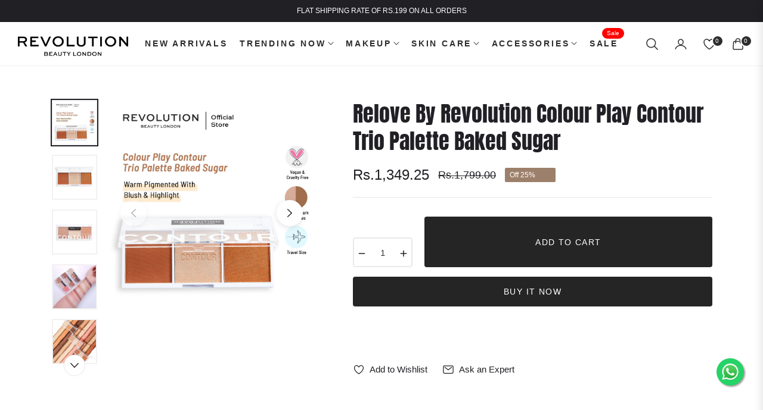

--- FILE ---
content_type: text/javascript; charset=utf-8
request_url: https://revolutionbeauty.pk/products/relove-by-revolution-colour-play-contour-trio-palette-baked-sugar.js
body_size: 1698
content:
{"id":7029772714029,"title":"Relove By Revolution Colour Play Contour Trio Palette Baked Sugar","handle":"relove-by-revolution-colour-play-contour-trio-palette-baked-sugar","description":"\u003cp\u003eFall in love with affordable beauty. The Relove collection is everything you need to create beautiful looks with quality ingredients at an even more affordable price.\u003cbr data-mce-fragment=\"1\"\u003e\u003cbr data-mce-fragment=\"1\"\u003eSculpt and define your features with this 3-step contour palette. Perfect for popping in your bag for on-the-go touch ups. Create shade, blush \u0026amp; highlight with these warm pigmented palettes.\u003cbr data-mce-fragment=\"1\"\u003e\u003cbr data-mce-fragment=\"1\"\u003eAvailable in 3 shades:\u003cbr data-mce-fragment=\"1\"\u003eSugar – fair – light\u003cbr data-mce-fragment=\"1\"\u003eBronze Sugar – light – medium\u003cbr data-mce-fragment=\"1\"\u003eBaked Sugar – medium – dark\u003cbr data-mce-fragment=\"1\"\u003e\u003cbr data-mce-fragment=\"1\"\u003e\u003cstrong\u003eHow to use:\u003c\/strong\u003e\u003cbr\u003eAfter you’ve completed your skin makeup steps, create depth by applying the bronzer shade to your forehead, underneath your cheekbones and underneath your jaw line.\u003cbr data-mce-fragment=\"1\"\u003eApply your blush to the apples of your cheeks and blend towards your ears for a natural flushed finish.\u003cbr data-mce-fragment=\"1\"\u003eApply your highlight to the highest parts of your cheekbones, bridge and tip of your nose, cupids bow and as an inner corner pop on your eyes if desired\u003cbr data-mce-fragment=\"1\"\u003e\u003cbr data-mce-fragment=\"1\"\u003e\u003cstrong\u003ePair with:\u003c\/strong\u003e\u003cbr\u003eRelove Super Serum Foundation for a smooth base.\u003cbr data-mce-fragment=\"1\"\u003e\u003cbr data-mce-fragment=\"1\"\u003e\u003cstrong\u003eIngredients\u003c\/strong\u003e\u003cbr data-mce-fragment=\"1\"\u003e\u003cbr data-mce-fragment=\"1\"\u003eShade 1:\u003cbr data-mce-fragment=\"1\"\u003eMICA, TALC, MAGNESIUM STEARATE, SILICA, HYDROGENATED POLYISOBUTENE, DIMETHICONE, PENTAERYTHRITYL TETRAISOSTEARATE, PHENOXYETHANOL, CAPRYLYL GLYCOL, TRIETHOXYCAPRYLYLSILANE, CI 77491 (IRON OXIDES), CI 77492 (IRON OXIDES), CI 77499 (IRON OXIDES).\u003cbr data-mce-fragment=\"1\"\u003eShades 2, 3:\u003cbr data-mce-fragment=\"1\"\u003eMICA, TALC, MAGNESIUM STEARATE, POLYETHYLENE, SILICA, HYDROGENATED POLYISOBUTENE, DIMETHICONE, PENTAERYTHRITYL TETRAISOSTEARATE, BORON NITRIDE, PTFE, PHENOXYETHANOL, CAPRYLYL GLYCOL, TRIETHOXYCAPRYLYLSILANE. [+\/- MAY CONTAIN (PEUT CONTENIR): CI 77491 (IRON OXIDES), CI 77492 (IRON OXIDES), CI 16035 (RED 40), CI 77891 (TITANIUM DIOXIDE), CI 45410 (RED 28)].\u003c\/p\u003e\n\u003cdiv data-js-good-to-know-content=\"\" class=\"b-product-icon_list\"\u003e\n\u003cdiv class=\"b-product-icon_item\"\u003e\n\u003cdiv class=\"b-product-icon\"\u003e\n\u003cdiv class=\"b-product-icon_image\"\u003e\u003ca href=\"https:\/\/www.revolutionbeauty.com\/uk\/en\/skincare\/all-vegan-skincare\" class=\"b-product-icon_image-link\"\u003e\u003cimg title=\"Vegan \u0026amp; Cruelty Free\" src=\"https:\/\/www.revolutionbeauty.com\/on\/demandware.static\/-\/Library-Sites-revbe-content-global\/default\/dwf447d37d\/images\/pdp\/icons\/cruelty-free-and-vegan-production.webp\" alt=\"Vegan \u0026amp; Cruelty Free\" width=\"100\"\u003e\u003c\/a\u003e\u003c\/div\u003e\n\u003cdiv class=\"b-product-icon_content\"\u003e\n\u003ch5 class=\"b-product-icon_title\"\u003e\u003ca class=\"b-product-icon_link\" href=\"https:\/\/www.revolutionbeauty.com\/uk\/en\/skincare\/all-vegan-skincare\"\u003eVegan \u0026amp; Cruelty Free\u003c\/a\u003e\u003c\/h5\u003e\n\u003cp class=\"b-product-icon_text\"\u003eDoes not contain any animal derived ingredients. Approved by PETA as Animal Test Free.\u003c\/p\u003e\n\u003c\/div\u003e\n\u003c\/div\u003e\n\u003c\/div\u003e\n\u003cdiv class=\"b-product-icon_item\"\u003e\n\u003cdiv class=\"b-product-icon\"\u003e\n\u003cdiv class=\"b-product-icon_image\"\u003e\u003ca href=\"https:\/\/www.revolutionbeauty.com\/uk\/en\/makeup\/face\/contour\/relove-by-revolution-colour-play-contour-trio-palette-sugar\/1479608.html#\" class=\"b-product-icon_image-link\"\u003e\u003cimg title=\"Travel Size\" src=\"https:\/\/www.revolutionbeauty.com\/on\/demandware.static\/-\/Library-Sites-revbe-content-global\/default\/dwdc45b76a\/images\/pdp\/icons\/travelsize-production.webp\" alt=\"Travel Size\" width=\"100\"\u003e\u003c\/a\u003e\u003c\/div\u003e\n\u003cdiv class=\"b-product-icon_content\"\u003e\n\u003ch5 class=\"b-product-icon_title\"\u003e\u003ca class=\"b-product-icon_link\" href=\"https:\/\/www.revolutionbeauty.com\/uk\/en\/makeup\/face\/contour\/relove-by-revolution-colour-play-contour-trio-palette-sugar\/1479608.html#\"\u003eTravel Size\u003c\/a\u003e\u003c\/h5\u003e\n\u003cp class=\"b-product-icon_text\"\u003eSmaller than the standard size and great for travelling or trialling new products.\u003c\/p\u003e\n\u003c\/div\u003e\n\u003c\/div\u003e\n\u003c\/div\u003e\n\u003c\/div\u003e","published_at":"2022-05-14T10:31:56+05:00","created_at":"2022-05-14T10:31:56+05:00","vendor":"Relove By Revolution","type":"Makeup","tags":["Colour Play","Colour Play Contour Trio Palette Baked Sugar","Contour Kit","Contouring","Face","Makeup","Relove By Revolution","Sugar","Trio"],"price":134925,"price_min":134925,"price_max":134925,"available":true,"price_varies":false,"compare_at_price":179900,"compare_at_price_min":179900,"compare_at_price_max":179900,"compare_at_price_varies":false,"variants":[{"id":40669168664621,"title":"Default Title","option1":"Default Title","option2":null,"option3":null,"sku":"5057566479615","requires_shipping":true,"taxable":true,"featured_image":null,"available":true,"name":"Relove By Revolution Colour Play Contour Trio Palette Baked Sugar","public_title":null,"options":["Default Title"],"price":134925,"weight":100,"compare_at_price":179900,"inventory_management":"shopify","barcode":"5057566479615","requires_selling_plan":false,"selling_plan_allocations":[]}],"images":["\/\/cdn.shopify.com\/s\/files\/1\/0572\/7420\/4205\/products\/ColourPlayContourTrioPaletteBakedSugar.png?v=1746093526","\/\/cdn.shopify.com\/s\/files\/1\/0572\/7420\/4205\/products\/RelovebyRevolutionColourPlayContourTrioPaletteBakedSugar3.jpg?v=1746093526","\/\/cdn.shopify.com\/s\/files\/1\/0572\/7420\/4205\/products\/RelovebyRevolutionColourPlayContourTrioPaletteBakedSugar2.jpg?v=1746093526","\/\/cdn.shopify.com\/s\/files\/1\/0572\/7420\/4205\/products\/RelovebyRevolutionColourPlayContourTrioPaletteBakedSugar4.jpg?v=1746093527","\/\/cdn.shopify.com\/s\/files\/1\/0572\/7420\/4205\/products\/RelovebyRevolutionColourPlayContourTrioPaletteBakedSugar5.jpg?v=1746093527","\/\/cdn.shopify.com\/s\/files\/1\/0572\/7420\/4205\/products\/RelovebyRevolutionColourPlayContourTrioPaletteBakedSugar.jpg?v=1746093527"],"featured_image":"\/\/cdn.shopify.com\/s\/files\/1\/0572\/7420\/4205\/products\/ColourPlayContourTrioPaletteBakedSugar.png?v=1746093526","options":[{"name":"Title","position":1,"values":["Default Title"]}],"url":"\/products\/relove-by-revolution-colour-play-contour-trio-palette-baked-sugar","media":[{"alt":null,"id":23723832508461,"position":1,"preview_image":{"aspect_ratio":1.0,"height":1000,"width":1000,"src":"https:\/\/cdn.shopify.com\/s\/files\/1\/0572\/7420\/4205\/products\/ColourPlayContourTrioPaletteBakedSugar.png?v=1746093526"},"aspect_ratio":1.0,"height":1000,"media_type":"image","src":"https:\/\/cdn.shopify.com\/s\/files\/1\/0572\/7420\/4205\/products\/ColourPlayContourTrioPaletteBakedSugar.png?v=1746093526","width":1000},{"alt":null,"id":22336400195629,"position":2,"preview_image":{"aspect_ratio":1.0,"height":2000,"width":2000,"src":"https:\/\/cdn.shopify.com\/s\/files\/1\/0572\/7420\/4205\/products\/RelovebyRevolutionColourPlayContourTrioPaletteBakedSugar3.jpg?v=1746093526"},"aspect_ratio":1.0,"height":2000,"media_type":"image","src":"https:\/\/cdn.shopify.com\/s\/files\/1\/0572\/7420\/4205\/products\/RelovebyRevolutionColourPlayContourTrioPaletteBakedSugar3.jpg?v=1746093526","width":2000},{"alt":null,"id":22336400162861,"position":3,"preview_image":{"aspect_ratio":1.0,"height":2000,"width":2000,"src":"https:\/\/cdn.shopify.com\/s\/files\/1\/0572\/7420\/4205\/products\/RelovebyRevolutionColourPlayContourTrioPaletteBakedSugar2.jpg?v=1746093526"},"aspect_ratio":1.0,"height":2000,"media_type":"image","src":"https:\/\/cdn.shopify.com\/s\/files\/1\/0572\/7420\/4205\/products\/RelovebyRevolutionColourPlayContourTrioPaletteBakedSugar2.jpg?v=1746093526","width":2000},{"alt":null,"id":22336400228397,"position":4,"preview_image":{"aspect_ratio":1.0,"height":3024,"width":3024,"src":"https:\/\/cdn.shopify.com\/s\/files\/1\/0572\/7420\/4205\/products\/RelovebyRevolutionColourPlayContourTrioPaletteBakedSugar4.jpg?v=1746093527"},"aspect_ratio":1.0,"height":3024,"media_type":"image","src":"https:\/\/cdn.shopify.com\/s\/files\/1\/0572\/7420\/4205\/products\/RelovebyRevolutionColourPlayContourTrioPaletteBakedSugar4.jpg?v=1746093527","width":3024},{"alt":null,"id":22336400261165,"position":5,"preview_image":{"aspect_ratio":1.0,"height":1080,"width":1080,"src":"https:\/\/cdn.shopify.com\/s\/files\/1\/0572\/7420\/4205\/products\/RelovebyRevolutionColourPlayContourTrioPaletteBakedSugar5.jpg?v=1746093527"},"aspect_ratio":1.0,"height":1080,"media_type":"image","src":"https:\/\/cdn.shopify.com\/s\/files\/1\/0572\/7420\/4205\/products\/RelovebyRevolutionColourPlayContourTrioPaletteBakedSugar5.jpg?v=1746093527","width":1080},{"alt":null,"id":22336400293933,"position":6,"preview_image":{"aspect_ratio":1.0,"height":2000,"width":2000,"src":"https:\/\/cdn.shopify.com\/s\/files\/1\/0572\/7420\/4205\/products\/RelovebyRevolutionColourPlayContourTrioPaletteBakedSugar.jpg?v=1746093527"},"aspect_ratio":1.0,"height":2000,"media_type":"image","src":"https:\/\/cdn.shopify.com\/s\/files\/1\/0572\/7420\/4205\/products\/RelovebyRevolutionColourPlayContourTrioPaletteBakedSugar.jpg?v=1746093527","width":2000}],"requires_selling_plan":false,"selling_plan_groups":[]}